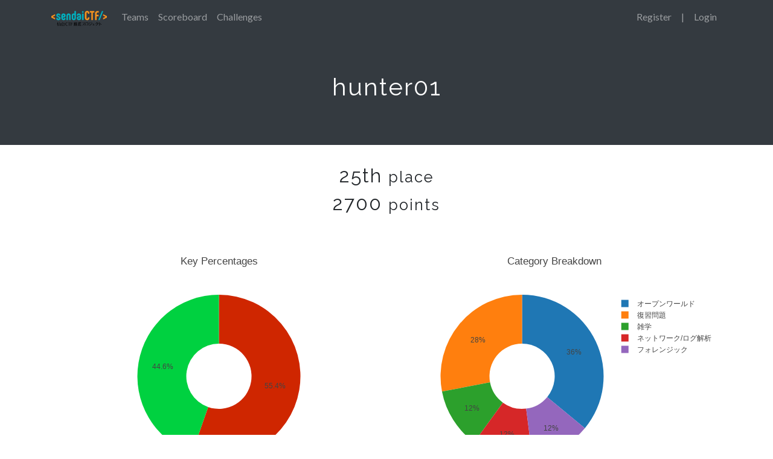

--- FILE ---
content_type: text/html; charset=utf-8
request_url: http://ctf.sectanlab.jp/2019/team/174
body_size: 13542
content:
<!DOCTYPE html>
<html>
<head>
		<title>Sendai CTF 2019</title>
		<meta charset="utf-8">
		<meta name="viewport" content="width=device-width, initial-scale=1.0">
		<link rel="shortcut icon" href="/2019/themes/core/static/img/favicon.ico" type="image/x-icon">
		<link rel="icon" href="/2019/themes/core/static/img/favicon.ico" type="image/x-icon">
		<link rel="stylesheet" href="/2019/themes/core/static/css/vendor/bootstrap.min.css">
		<link rel="stylesheet" href="/2019/themes/core/static/css/vendor/font-awesome/fontawesome-fonts.css" type='text/css'>
		<link rel="stylesheet" href="/2019/themes/core/static/css/vendor/font-awesome/fontawesome-all.css" type='text/css'>
		<link href='/2019/themes/core/static/css/vendor/font.css' rel='stylesheet' type='text/css'>
		<link rel="stylesheet" href="/2019/themes/core/static/css/jumbotron.css">
		<link rel="stylesheet" href="/2019/themes/core/static/css/sticky-footer.css">
		<link rel="stylesheet" href="/2019/themes/core/static/css/base.css">
		<link rel="stylesheet" type="text/css" href="/2019/static/user.css">
		

		
		<script src="/2019/themes/core/static/js/vendor/moment.min.js"></script>
		<script src="/2019/themes/core/static/js/vendor/nunjucks.min.js"></script>
		<script type="text/javascript">
				var script_root = "/2019";
				var csrf_nonce = "fdf19e35c3ca2908b0d789ee179b328e7fea3d7cc77292a5402095a459e02f77bb1daf9ce8bff5d7cd75a21c02f071a6eac9502f3998f16939bfb537f9964b85"
		</script>
</head>
<body>
	<nav class="navbar navbar-expand-md navbar-dark bg-dark fixed-top">
		<div class="container">
			<a href="/2019/" class="navbar-brand">
				
				<img class="img-responsive ctf_logo" src="/2019/files/2d039d118c998dd9aaba87b2cec39d00/logo-sec.svg" height="25" alt="Sendai CTF 2019">
				
			</a>
			<button class="navbar-toggler" type="button" data-toggle="collapse" data-target="#base-navbars"
					aria-controls="base-navbars" aria-expanded="false" aria-label="Toggle navigation">
				<span class="navbar-toggler-icon"></span>
			</button>
			<div class="collapse navbar-collapse" id="base-navbars">
				<ul class="navbar-nav mr-auto">
					

					
						<li class="nav-item">
							<a class="nav-link" href="/2019/teams">Teams</a>
						</li>
					
					
						<li class="nav-item">
							<a class="nav-link" href="/2019/scoreboard">Scoreboard</a>
						</li>
					
					<li class="nav-item">
						<a class="nav-link" href="/2019/challenges">Challenges</a>
					</li>
				</ul>

				<hr class="d-sm-flex d-md-flex d-lg-none">

				<ul class="navbar-nav ml-md-auto d-block d-sm-flex d-md-flex">
					
						
							<li class="nav-item">
								<a class="nav-link" href="/2019/register">Register</a>
							</li>
							<li class="nav-item">
								<a class="nav-link d-none d-md-block d-lg-block">|</a>
							</li>
						
						<li class="nav-item">
							<a class="nav-link" href="/2019/login">Login</a>
						</li>
					
				</ul>
			</div>
		</div>
	</nav>

	<main role="main">
		
<div class="jumbotron">
	<div class="container">
		<h1 id="team-id" team-id="174">hunter01</h1>
	</div>
</div>
<div class="container">
	

	

	<div class="team-info">
		<h2 id="team-place" class="text-center">
			
				25th <small>place</small>
			
		</h2>
		<h2 id="team-score" class="text-center">
			
				2700 <small>points</small>
			
		</h2>
	</div>

	<br>

	
	<div id="keys-pie-graph" class="w-50 mr-0 pr-0 float-left d-none d-md-block d-lg-block">
		<div class="text-center">
			<i class="fas fa-circle-notch fa-spin fa-3x fa-fw spinner"></i>
		</div>
	</div>
	<div id="categories-pie-graph" class="w-50 mr-0 pr-0 float-left d-none d-md-block d-lg-block">
		<div class="text-center">
			<i class="fas fa-circle-notch fa-spin fa-3x fa-fw spinner"></i>
		</div>
	</div>
	<br class="clearfix">
	<div id="score-graph" class="w-100 float-right d-none d-md-block d-lg-block">
		<div class="text-center">
			<i class="fas fa-circle-notch fa-spin fa-3x fa-fw spinner"></i>
		</div>
	</div>

	<div class="clearfix"></div>

	

	<div class="row">
		<div class="col-md-12">
			<h3>Solves</h3>
			<table class="table table-striped">
				<thead>
					<tr>
						<td><b>Challenge</b></td>
						<td class="d-none d-md-block d-lg-block"><b>Category</b></td>
						<td><b>Value</b></td>
						<td><b>Time</b></td>
					</tr>
				</thead>
				<tbody>
				
					<tr>
						<td><a href="/2019/challenges#Tri1.不正ログイン対策">Tri1.不正ログイン対策</a></td>
						<td class="d-none d-md-block d-lg-block">雑学</td><td>100</td>
						<td class="solve-time"><script>document.write( moment(1667889005000).local().format('MMMM Do, h:mm:ss A'))</script></td>
					</tr>
				
					<tr>
						<td><a href="/2019/challenges#Tri2.サプライチェーン攻撃">Tri2.サプライチェーン攻撃</a></td>
						<td class="d-none d-md-block d-lg-block">雑学</td><td>100</td>
						<td class="solve-time"><script>document.write( moment(1667889121000).local().format('MMMM Do, h:mm:ss A'))</script></td>
					</tr>
				
					<tr>
						<td><a href="/2019/challenges#Lab1.パケット解析">Lab1.パケット解析</a></td>
						<td class="d-none d-md-block d-lg-block">復習問題</td><td>100</td>
						<td class="solve-time"><script>document.write( moment(1667889434000).local().format('MMMM Do, h:mm:ss A'))</script></td>
					</tr>
				
					<tr>
						<td><a href="/2019/challenges#Opw1.状況確認">Opw1.状況確認</a></td>
						<td class="d-none d-md-block d-lg-block">オープンワールド</td><td>100</td>
						<td class="solve-time"><script>document.write( moment(1667889825000).local().format('MMMM Do, h:mm:ss A'))</script></td>
					</tr>
				
					<tr>
						<td><a href="/2019/challenges#Opw2.不審メール受信者">Opw2.不審メール受信者</a></td>
						<td class="d-none d-md-block d-lg-block">オープンワールド</td><td>100</td>
						<td class="solve-time"><script>document.write( moment(1667889975000).local().format('MMMM Do, h:mm:ss A'))</script></td>
					</tr>
				
					<tr>
						<td><a href="/2019/challenges#Opw3.不審添付ファイル">Opw3.不審添付ファイル</a></td>
						<td class="d-none d-md-block d-lg-block">オープンワールド</td><td>100</td>
						<td class="solve-time"><script>document.write( moment(1667890464000).local().format('MMMM Do, h:mm:ss A'))</script></td>
					</tr>
				
					<tr>
						<td><a href="/2019/challenges#Opw4.不審URL">Opw4.不審URL</a></td>
						<td class="d-none d-md-block d-lg-block">オープンワールド</td><td>100</td>
						<td class="solve-time"><script>document.write( moment(1667952295000).local().format('MMMM Do, h:mm:ss A'))</script></td>
					</tr>
				
					<tr>
						<td><a href="/2019/challenges#Opw5.感染PC">Opw5.感染PC</a></td>
						<td class="d-none d-md-block d-lg-block">オープンワールド</td><td>100</td>
						<td class="solve-time"><script>document.write( moment(1667979580000).local().format('MMMM Do, h:mm:ss A'))</script></td>
					</tr>
				
					<tr>
						<td><a href="/2019/challenges#Opw6.C2サーバ">Opw6.C2サーバ</a></td>
						<td class="d-none d-md-block d-lg-block">オープンワールド</td><td>100</td>
						<td class="solve-time"><script>document.write( moment(1667980894000).local().format('MMMM Do, h:mm:ss A'))</script></td>
					</tr>
				
					<tr>
						<td><a href="/2019/challenges#Opw7.ラテラルムーブメント">Opw7.ラテラルムーブメント</a></td>
						<td class="d-none d-md-block d-lg-block">オープンワールド</td><td>100</td>
						<td class="solve-time"><script>document.write( moment(1667981183000).local().format('MMMM Do, h:mm:ss A'))</script></td>
					</tr>
				
					<tr>
						<td><a href="/2019/challenges#Tri3.Botnet Brute forces RDP">Tri3.Botnet Brute forces RDP</a></td>
						<td class="d-none d-md-block d-lg-block">雑学</td><td>100</td>
						<td class="solve-time"><script>document.write( moment(1668138011000).local().format('MMMM Do, h:mm:ss A'))</script></td>
					</tr>
				
					<tr>
						<td><a href="/2019/challenges#NL1.IDSパケット解析">NL1.IDSパケット解析</a></td>
						<td class="d-none d-md-block d-lg-block">ネットワーク/ログ解析</td><td>100</td>
						<td class="solve-time"><script>document.write( moment(1668140280000).local().format('MMMM Do, h:mm:ss A'))</script></td>
					</tr>
				
					<tr>
						<td><a href="/2019/challenges#NL2.攻撃コード">NL2.攻撃コード</a></td>
						<td class="d-none d-md-block d-lg-block">ネットワーク/ログ解析</td><td>100</td>
						<td class="solve-time"><script>document.write( moment(1668758967000).local().format('MMMM Do, h:mm:ss A'))</script></td>
					</tr>
				
					<tr>
						<td><a href="/2019/challenges#NL3.SQLインジェクション">NL3.SQLインジェクション</a></td>
						<td class="d-none d-md-block d-lg-block">ネットワーク/ログ解析</td><td>100</td>
						<td class="solve-time"><script>document.write( moment(1668760070000).local().format('MMMM Do, h:mm:ss A'))</script></td>
					</tr>
				
					<tr>
						<td><a href="/2019/challenges#For1.パスワード変更日時">For1.パスワード変更日時</a></td>
						<td class="d-none d-md-block d-lg-block">フォレンジック</td><td>100</td>
						<td class="solve-time"><script>document.write( moment(1670548898000).local().format('MMMM Do, h:mm:ss A'))</script></td>
					</tr>
				
					<tr>
						<td><a href="/2019/challenges#For3.通信履歴">For3.通信履歴</a></td>
						<td class="d-none d-md-block d-lg-block">フォレンジック</td><td>100</td>
						<td class="solve-time"><script>document.write( moment(1670552793000).local().format('MMMM Do, h:mm:ss A'))</script></td>
					</tr>
				
					<tr>
						<td><a href="/2019/challenges#For2.違法動画">For2.違法動画</a></td>
						<td class="d-none d-md-block d-lg-block">フォレンジック</td><td>100</td>
						<td class="solve-time"><script>document.write( moment(1670554908000).local().format('MMMM Do, h:mm:ss A'))</script></td>
					</tr>
				
					<tr>
						<td><a href="/2019/challenges#Lab2.イベントログ解析">Lab2.イベントログ解析</a></td>
						<td class="d-none d-md-block d-lg-block">復習問題</td><td>100</td>
						<td class="solve-time"><script>document.write( moment(1670558701000).local().format('MMMM Do, h:mm:ss A'))</script></td>
					</tr>
				
					<tr>
						<td><a href="/2019/challenges#Lab3.不審ダウンロード">Lab3.不審ダウンロード</a></td>
						<td class="d-none d-md-block d-lg-block">復習問題</td><td>100</td>
						<td class="solve-time"><script>document.write( moment(1670559746000).local().format('MMMM Do, h:mm:ss A'))</script></td>
					</tr>
				
					<tr>
						<td><a href="/2019/challenges#Lab4.マルウェア解析練習1">Lab4.マルウェア解析練習1</a></td>
						<td class="d-none d-md-block d-lg-block">復習問題</td><td>100</td>
						<td class="solve-time"><script>document.write( moment(1670560133000).local().format('MMMM Do, h:mm:ss A'))</script></td>
					</tr>
				
					<tr>
						<td><a href="/2019/challenges#Lab5.マルウェア解析練習2">Lab5.マルウェア解析練習2</a></td>
						<td class="d-none d-md-block d-lg-block">復習問題</td><td>100</td>
						<td class="solve-time"><script>document.write( moment(1670561115000).local().format('MMMM Do, h:mm:ss A'))</script></td>
					</tr>
				
					<tr>
						<td><a href="/2019/challenges#Lab6.マルウェア解析練習3">Lab6.マルウェア解析練習3</a></td>
						<td class="d-none d-md-block d-lg-block">復習問題</td><td>100</td>
						<td class="solve-time"><script>document.write( moment(1670561346000).local().format('MMMM Do, h:mm:ss A'))</script></td>
					</tr>
				
					<tr>
						<td><a href="/2019/challenges#Lab7.マルウェア解析本番">Lab7.マルウェア解析本番</a></td>
						<td class="d-none d-md-block d-lg-block">復習問題</td><td>100</td>
						<td class="solve-time"><script>document.write( moment(1670561792000).local().format('MMMM Do, h:mm:ss A'))</script></td>
					</tr>
				
					<tr>
						<td><a href="/2019/challenges#OpwN.シークレットその2">OpwN.シークレットその2</a></td>
						<td class="d-none d-md-block d-lg-block">オープンワールド</td><td>300</td>
						<td class="solve-time"><script>document.write( moment(1670574216000).local().format('MMMM Do, h:mm:ss A'))</script></td>
					</tr>
				
					<tr>
						<td><a href="/2019/challenges#Opw8.攻撃ツール">Opw8.攻撃ツール</a></td>
						<td class="d-none d-md-block d-lg-block">オープンワールド</td><td>100</td>
						<td class="solve-time"><script>document.write( moment(1670578495000).local().format('MMMM Do, h:mm:ss A'))</script></td>
					</tr>
				
				</tbody>
			</table>
		</div>
	</div>
	
	
</div>

	</main>

	<footer class="footer">
		<div class="container text-center">
			<a href="https://ctfd.io">
				<small class="text-muted">Powered by CTFd</small>
			</a>
		</div>
	</footer>

	<script src="/2019/themes/core/static/js/vendor/jquery.min.js"></script>
	<script src="/2019/themes/core/static/js/vendor/markdown-it.min.js"></script>
	<script src="/2019/themes/core/static/js/vendor/bootstrap.bundle.min.js"></script>
	<script src="/2019/themes/core/static/js/style.js"></script>
	<script src="/2019/themes/core/static/js/ezq.js"></script>
	
	<script src="/2019/themes/core/static/js/vendor/plotly.min.js"></script>
	<script src="/2019/themes/core/static/js/utils.js"></script>
	
	<script src="/2019/themes/core/static/js/team.js"></script>
	


	
</body>
</html>

--- FILE ---
content_type: text/css; charset=utf-8
request_url: http://ctf.sectanlab.jp/2019/themes/core/static/css/vendor/font.css
body_size: 7213
content:
@import url('https://fonts.googleapis.com/css?family=Lato:400,400i,700,700i|Raleway:400,400i,700,700i&subset=latin-ext');

@font-face {
	font-family: 'LatoOffline';
	font-style: normal;
	font-weight: 400;
	src:
		local('Lato Regular'),
		local('Lato-Regular'),
		/* from https://fonts.gstatic.com/s/lato/v14/nQhiC-wSiJx0pvEuJl8d8A.eot */
		url('lato/Lato_400.eot?#iefix') format('embedded-opentype'),
		/* from https://fonts.gstatic.com/s/lato/v14/9k-RPmcnxYEPm8CNFsH2gg.woff */
		url('lato/Lato_400.woff') format('woff'),
		/* from https://fonts.gstatic.com/s/lato/v14/1YwB1sO8YE1Lyjf12WNiUA.woff2 */
		url('lato/Lato_400.woff2') format('woff2'),
		/* from https://fonts.gstatic.com/l/font?kit=hLECvlEj3pKlnS4NFs8NQw&skey=2d58b92a99e1c086&v=v14#Lato */
		url('lato/Lato_400.svg#Lato') format('svg'),
		/* from https://fonts.gstatic.com/s/lato/v14/v0SdcGFAl2aezM9Vq_aFTQ.ttf */
		url('lato/Lato_400.ttf') format('truetype');
}
@font-face {
	font-family: 'LatoOffline';
	font-style: italic;
	font-weight: 400;
	src:
		local('Lato Italic'),
		local('Lato-Italic'),
		/* from https://fonts.gstatic.com/s/lato/v14/bjaQ6jyWa8A2XFrSKceJyA.eot */
		url('lato/Lato_400i.eot?#iefix') format('embedded-opentype'),
		/* from https://fonts.gstatic.com/s/lato/v14/oUan5VrEkpzIazlUe5ieaA.woff */
		url('lato/Lato_400i.woff') format('woff'),
		/* from https://fonts.gstatic.com/s/lato/v14/PLygLKRVCQnA5fhu3qk5fQ.woff2 */
		url('lato/Lato_400i.woff2') format('woff2'),
		/* from https://fonts.gstatic.com/l/font?kit=sbmVKhXgM5wMsElf_vy3Iw&skey=51512958f8cff7a8&v=v14#Lato */
		url('lato/Lato_400i.svg#Lato') format('svg'),
		/* from https://fonts.gstatic.com/s/lato/v14/LqowQDslGv4DmUBAfWa2Vw.ttf */
		url('lato/Lato_400i.ttf') format('truetype');
}
@font-face {
	font-family: 'LatoOffline';
	font-style: normal;
	font-weight: 700;
	src:
		local('Lato Bold'),
		local('Lato-Bold'),
		/* from https://fonts.gstatic.com/s/lato/v14/sBtfDPlEIwvKKU53nAG7AQ.eot */
		url('lato/Lato_700.eot?#iefix') format('embedded-opentype'),
		/* from https://fonts.gstatic.com/s/lato/v14/wkfQbvfT_02e2IWO3yYueQ.woff */
		url('lato/Lato_700.woff') format('woff'),
		/* from https://fonts.gstatic.com/s/lato/v14/H2DMvhDLycM56KNuAtbJYA.woff2 */
		url('lato/Lato_700.woff2') format('woff2'),
		/* from https://fonts.gstatic.com/l/font?kit=H4oiIt_Ug9TU5ast0nUT-w&skey=3480a19627739c0d&v=v14#Lato */
		url('lato/Lato_700.svg#Lato') format('svg'),
		/* from https://fonts.gstatic.com/s/lato/v14/DvlFBScY1r-FMtZSYIYoYw.ttf */
		url('lato/Lato_700.ttf') format('truetype');
}
@font-face {
	font-family: 'LatoOffline';
	font-style: italic;
	font-weight: 700;
	src:
		local('Lato Bold Italic'),
		local('Lato-BoldItalic'),
		/* from https://fonts.gstatic.com/s/lato/v14/HkF_qI1x_noxlxhrhMQYEPY6323mHUZFJMgTvxaG2iE.eot */
		url('lato/Lato_700i.eot?#iefix') format('embedded-opentype'),
		/* from https://fonts.gstatic.com/s/lato/v14/HkF_qI1x_noxlxhrhMQYED8E0i7KZn-EPnyo3HZu7kw.woff */
		url('lato/Lato_700i.woff') format('woff'),
		/* from https://fonts.gstatic.com/s/lato/v14/HkF_qI1x_noxlxhrhMQYEFtXRa8TVwTICgirnJhmVJw.woff2 */
		url('lato/Lato_700i.woff2') format('woff2'),
		/* from https://fonts.gstatic.com/l/font?kit=HkF_qI1x_noxlxhrhMQYEJbd9NUM7myrQQz30yPaGQ4&skey=5334e9c0b67702e2&v=v14#Lato */
		url('lato/Lato_700i.svg#Lato') format('svg'),
		/* from https://fonts.gstatic.com/s/lato/v14/HkF_qI1x_noxlxhrhMQYEKCWcynf_cDxXwCLxiixG1c.ttf */
		url('lato/Lato_700i.ttf') format('truetype');
}
@font-face {
	font-family: 'RalewayOffline';
	font-style: normal;
	font-weight: 400;
	src:
		local('Raleway'),
		local('Raleway-Regular'),
		/* from https://fonts.gstatic.com/s/raleway/v12/JDau3G46nqY5-B-S9E_nwg.eot */
		url('raleway/Raleway_400.eot?#iefix') format('embedded-opentype'),
		/* from https://fonts.gstatic.com/s/raleway/v12/IczWvq5y_Cwwv_rBjOtT0w.woff */
		url('raleway/Raleway_400.woff') format('woff'),
		/* from https://fonts.gstatic.com/s/raleway/v12/0dTEPzkLWceF7z0koJaX1A.woff2 */
		url('raleway/Raleway_400.woff2') format('woff2'),
		/* from https://fonts.gstatic.com/l/font?kit=IP_NSg73bUZGuyb3zF6qcQ&skey=30a27f2564731c64&v=v12#Raleway */
		url('raleway/Raleway_400.svg#Raleway') format('svg'),
		/* from https://fonts.gstatic.com/s/raleway/v12/bIcY3_3JNqUVRAQQRNVteQ.ttf */
		url('raleway/Raleway_400.ttf') format('truetype');
}
@font-face {
	font-family: 'RalewayOffline';
	font-style: italic;
	font-weight: 400;
	src:
		local('Raleway Italic'),
		local('Raleway-Italic'),
		/* from https://fonts.gstatic.com/s/raleway/v12/IIm-lPOtfVKQy0GMiczF__Y6323mHUZFJMgTvxaG2iE.eot */
		url('raleway/Raleway_400i.eot?#iefix') format('embedded-opentype'),
		/* from https://fonts.gstatic.com/s/raleway/v12/IIm-lPOtfVKQy0GMiczF_z8E0i7KZn-EPnyo3HZu7kw.woff */
		url('raleway/Raleway_400i.woff') format('woff'),
		/* from https://fonts.gstatic.com/s/raleway/v12/IIm-lPOtfVKQy0GMiczF_1tXRa8TVwTICgirnJhmVJw.woff2 */
		url('raleway/Raleway_400i.woff2') format('woff2'),
		/* from https://fonts.gstatic.com/l/font?kit=IIm-lPOtfVKQy0GMiczF_5bd9NUM7myrQQz30yPaGQ4&skey=bf44ee29381a37b0&v=v12#Raleway */
		url('raleway/Raleway_400i.svg#Raleway') format('svg'),
		/* from https://fonts.gstatic.com/s/raleway/v12/IIm-lPOtfVKQy0GMiczF_6CWcynf_cDxXwCLxiixG1c.ttf */
		url('raleway/Raleway_400i.ttf') format('truetype');
}
@font-face {
	font-family: 'RalewayOffline';
	font-style: normal;
	font-weight: 700;
	src:
		local('Raleway Bold'),
		local('Raleway-Bold'),
		/* from https://fonts.gstatic.com/s/raleway/v12/JbtMzqLaYbbbCL9X6EvaI1QlYEbsez9cZjKsNMjLOwM.eot */
		url('raleway/Raleway_700.eot?#iefix') format('embedded-opentype'),
		/* from https://fonts.gstatic.com/s/raleway/v12/JbtMzqLaYbbbCL9X6EvaIxsxEYwM7FgeyaSgU71cLG0.woff */
		url('raleway/Raleway_700.woff') format('woff'),
		/* from https://fonts.gstatic.com/s/raleway/v12/JbtMzqLaYbbbCL9X6EvaI_k_vArhqVIZ0nv9q090hN8.woff2 */
		url('raleway/Raleway_700.woff2') format('woff2'),
		/* from https://fonts.gstatic.com/l/font?kit=JbtMzqLaYbbbCL9X6EvaI6WUboTb-jS2tyCOQMtm97g&skey=e507c3e2b7915ad1&v=v12#Raleway */
		url('raleway/Raleway_700.svg#Raleway') format('svg'),
		/* from https://fonts.gstatic.com/s/raleway/v12/JbtMzqLaYbbbCL9X6EvaIy3USBnSvpkopQaUR-2r7iU.ttf */
		url('raleway/Raleway_700.ttf') format('truetype');
}
@font-face {
	font-family: 'RalewayOffline';
	font-style: italic;
	font-weight: 700;
	src:
		local('Raleway Bold Italic'),
		local('Raleway-BoldItalic'),
		/* from https://fonts.gstatic.com/s/raleway/v12/lFxvRPuGFG5ktd7P0WRwKnZ2MAKAc2x4R1uOSeegc5U.eot */
		url('raleway/Raleway_700i.eot?#iefix') format('embedded-opentype'),
		/* from https://fonts.gstatic.com/s/raleway/v12/lFxvRPuGFG5ktd7P0WRwKnhCUOGz7vYGh680lGh-uXM.woff */
		url('raleway/Raleway_700i.woff') format('woff'),
		/* from https://fonts.gstatic.com/s/raleway/v12/lFxvRPuGFG5ktd7P0WRwKugdm0LZdjqr5-oayXSOefg.woff2 */
		url('raleway/Raleway_700i.woff2') format('woff2'),
		/* from https://fonts.gstatic.com/l/font?kit=lFxvRPuGFG5ktd7P0WRwKllIn5tFQcqMuf-jhyJP0ps&skey=9ecf9384a6d643b6&v=v12#Raleway */
		url('raleway/Raleway_700i.svg#Raleway') format('svg'),
		/* from https://fonts.gstatic.com/s/raleway/v12/lFxvRPuGFG5ktd7P0WRwKonF5uFdDttMLvmWuJdhhgs.ttf */
		url('raleway/Raleway_700i.ttf') format('truetype');
}


--- FILE ---
content_type: text/css; charset=utf-8
request_url: http://ctf.sectanlab.jp/2019/themes/core/static/css/sticky-footer.css
body_size: 519
content:
/* Sticky footer styles
-------------------------------------------------- */
html {
    position: relative;
    min-height: 100%;
}

body {
    margin-bottom: 60px; /* Margin bottom by footer height */
}

.footer {
    position: absolute;
    bottom: 1px; /* prevent scrollbars from showing on pages that don't use the full page height */
    width: 100%;
    height: 60px; /* Set the fixed height of the footer here */
    line-height: 60px; /* Vertically center the text there */
    /*background-color: #f5f5f5;*/
}

--- FILE ---
content_type: image/svg+xml; charset=utf-8
request_url: http://ctf.sectanlab.jp/2019/files/2d039d118c998dd9aaba87b2cec39d00/logo-sec.svg
body_size: 12763
content:
<svg viewBox="0 0 169 46" xmlns="http://www.w3.org/2000/svg" xmlns:svg="http://www.w3.org/2000/svg">
 <defs>
  <style>.a{fill:#f7931e;}.b{fill:#00afbe;}</style>
 </defs>
 <title>logo-sec</title>
 <g class="layer">
  <title>Layer 1</title>
  <path d="m20.71392,35.13a14.83,14.83 0 0 1 -0.84999,2.82l0,7.4a0.3,0.3 0 0 1 -0.34001,0.34l-0.56,0a0.3,0.3 0 0 1 -0.34,-0.34l0,-5.35a10.35,10.35 0 0 1 -0.64,0.94c-0.16,0.22 -0.36,0.2 -0.47,0l-0.14999,-0.32a0.42,0.42 0 0 1 0,-0.47a14.47,14.47 0 0 0 2.13998,-5.25c0,-0.22 0.17999,-0.33 0.39999,-0.27l0.53,0.11a0.3,0.3 0 0 1 0.28001,0.39l0.00001,0zm7.14,2.38l0.53,0a0.3,0.3 0 0 1 0.34001,0.34l0,7.39a0.3,0.3 0 0 1 -0.34001,0.34l-0.53,0a0.3,0.3 0 0 1 -0.33,-0.34l0,-0.58l-5.33,0l0,0.58a0.3,0.3 0 0 1 -0.34,0.34l-0.53999,0a0.31,0.31 0 0 1 -0.34,-0.34l0,-7.39a0.31,0.31 0 0 1 0.34,-0.34l0.53999,0a0.3,0.3 0 0 1 0.34,0.34l0,6.15l2,0l0,-9a0.29,0.29 0 0 1 0.33,-0.33l0.58,0c0.23001,0 0.34,0.11 0.34,0.33l0,9l2,0l0,-6.15a0.3,0.3 0 0 1 0.41,-0.34z" fill="black" id="svg_1"/>
  <path d="m34.6739,35.09a31.25,31.25 0 0 1 -2.09999,3.48q2.89999,-0.15 6.06999,-0.44c-0.55,-0.63 -1,-1.16 -1.47,-1.58a0.29,0.29 0 0 1 0,-0.48l0.22,-0.16a0.33,0.33 0 0 1 0.48,0a38.8,38.8 0 0 1 3,3.24a0.31,0.31 0 0 1 0,0.48l-0.28999,0.24a0.3,0.3 0 0 1 -0.48,0c-0.32001,-0.41 -0.62001,-0.78 -0.90001,-1.1c-3.19,0.32 -6.25,0.51 -9.16,0.6c-0.20999,0 -0.34999,-0.1 -0.34999,-0.31l0,0c0,-0.22 0.09999,-0.36 0.33,-0.36c0.5,0 0.92,0 1.22,0a32,32 0 0 0 2.33,-4a0.34,0.34 0 0 1 0.45999,-0.18l0.49001,0.18a0.29,0.29 0 0 1 0.14999,0.39zm4.64,10.6l-0.59,0a0.3,0.3 0 0 1 -0.34,-0.34l0,-0.35l-6.07001,0l0,0.34a0.3,0.3 0 0 1 -0.34,0.34l-0.59,0a0.3,0.3 0 0 1 -0.34001,-0.34l0,-4.52a0.3,0.3 0 0 1 0.34001,-0.34l7.92999,0c0.22,0 0.33,0.11 0.33,0.34l0,4.53c0,0.23 -0.14,0.34 -0.33,0.34l0.00002,0zm-0.92999,-4.55l-6.07001,0l0,3.23l6.07001,0l0,-3.23z" id="svg_2"/>
  <path d="m49.50391,45.17a8.46,8.46 0 0 1 -2.23,0.29c-2.75,0 -4.46001,-1.93 -4.46001,-5.12s1.60001,-5.12 4.42,-5.12a8.56,8.56 0 0 1 2.21001,0.29a0.39,0.39 0 0 1 0.3,0.41l0,0.08c0,0.28 -0.17,0.38 -0.42,0.3a6.1,6.1 0 0 0 -2,-0.35c-1.85001,0 -3.08,1.58 -3.08,4.38s1.31,4.38 3.12,4.38a6.39,6.39 0 0 0 2,-0.34c0.25,-0.09 0.41,0 0.41,0.29l0,0.08a0.39,0.39 0 0 1 -0.27,0.43z" id="svg_3"/>
  <path d="m58.09391,35.72l0,0a0.32,0.32 0 0 1 -0.36,0.36l-2.56999,0l0,8.92a0.32,0.32 0 0 1 -0.36,0.36l-0.7,0a0.32,0.32 0 0 1 -0.36,-0.36l0,-8.89l-2.57001,0a0.33,0.33 0 0 1 -0.37,-0.36l0,0a0.33,0.33 0 0 1 0.37,-0.36l6.56,0a0.32,0.32 0 0 1 0.36,0.33z" id="svg_4"/>
  <path d="m65.1839,35.72l0,0a0.32,0.32 0 0 1 -0.36,0.36l-4.19,0l0,3.64l3.93001,0a0.33,0.33 0 0 1 0.35999,0.37c0,0.22 -0.12999,0.33 -0.35999,0.33l-3.93001,0l0,4.58a0.32,0.32 0 0 1 -0.36,0.36l-0.7,0a0.32,0.32 0 0 1 -0.36,-0.36l0,-9.28a0.33,0.33 0 0 1 0.36,-0.36l5.25,0a0.32,0.32 0 0 1 0.36,0.36z" id="svg_5"/>
  <path d="m71.62391,37.07c0,0.22 -0.11,0.33 -0.34,0.33l-0.84,0l0,3.14a7.23,7.23 0 0 0 0.68999,-0.29c0.23,-0.1 0.37999,0 0.42999,0.2l0,0.06a0.34,0.34 0 0 1 -0.20999,0.43c-0.21999,0.1 -0.54001,0.23 -0.92001,0.37l0,2.69c0,1.33 -0.09999,1.49 -1.31001,1.49c-0.28,0 -0.62,0 -1,-0.05a0.32,0.32 0 0 1 -0.32999,-0.34c0,-0.21 0.12001,-0.31 0.37001,-0.3l0.56998,0c0.51001,0 0.42,-0.43 0.42,-0.8l0,-2.28c-0.34998,0.11 -0.73997,0.21 -1.07999,0.3a0.29,0.29 0 0 1 -0.39001,-0.27l0,0a0.33,0.33 0 0 1 0.28001,-0.39c0.37999,-0.09 0.76999,-0.19 1.18999,-0.33l0,-3.63l-1.14,0a0.34,0.34 0 1 1 0,-0.67l1.14,0l0,-1.73a0.3,0.3 0 0 1 0.34001,-0.34l0.58,0a0.3,0.3 0 0 1 0.34,0.34l0,1.75l0.84,0a0.3,0.3 0 0 1 0.37,0.32l0.00002,0zm2.41,-2.19c-0.12,0.39 -0.25999,0.82 -0.44,1.31l1.91,0a14.56,14.56 0 0 0 0.57001,-1.55a0.32,0.32 0 0 1 0.41,-0.25l0.46999,0.07c0.24001,0 0.33,0.18 0.27,0.4a11.05,11.05 0 0 1 -0.52,1.33l1.87001,0a0.3,0.3 0 0 1 0.34,0.34a0.3,0.3 0 0 1 -0.34,0.32l-2,0l0,2l1.76999,0a0.3,0.3 0 0 1 0.34,0.34c0,0.18 -0.10999,0.28 -0.34,0.28l-1.76999,0l0,2.1l1.76999,0a0.3,0.3 0 0 1 0.34,0.34c0,0.18 -0.10999,0.29 -0.34,0.29l-1.76999,0l0,2.13l2.18999,0a0.3,0.3 0 0 1 0.34001,0.34c0,0.2 -0.12001,0.3 -0.34001,0.3l-5.45,0l0,0.38a0.31,0.31 0 0 1 -0.34,0.34l-0.57999,0a0.3,0.3 0 0 1 -0.34,-0.34l0,-6.64a5.4,5.4 0 0 1 -0.40002,0.62a0.28,0.28 0 0 1 -0.48,0l-0.2,-0.19a0.33,0.33 0 0 1 0,-0.47a13.93,13.93 0 0 0 2,-4.07a0.32,0.32 0 0 1 0.41,-0.25l0.42999,0.08a0.29,0.29 0 0 1 0.22,0.45l0.00002,0l0.00002,0zm1.32001,2l-2,0l0,2l2,0l0,-2zm0,2.66l-2,0l0,2.1l2,0l0,-2.1zm0,2.73l-2,0l0,2.13l2,0l0,-2.13z" id="svg_6"/>
  <path d="m84.82391,44.61a16.61,16.61 0 0 0 2.42001,0.14l3.48,0a0.29,0.29 0 0 1 0.33002,0.35a0.31,0.31 0 0 1 -0.35001,0.31l-3.49001,0c-2.81998,0 -4.23999,-0.36 -5,-1.25a12,12 0 0 1 -1.62,1.39a0.29,0.29 0 0 1 -0.48,-0.1l-0.10001,-0.2a0.34,0.34 0 0 1 0.10001,-0.47a9.7,9.7 0 0 0 1.42999,-1.28l0,-3.4l-1.31,0c-0.22,0 -0.33,-0.11 -0.33,-0.34a0.3,0.3 0 0 1 0.33,-0.33l2.26999,0a0.3,0.3 0 0 1 0.34,0.34l0,3.46a2.33,2.33 0 0 0 1.98001,1.38l0.00001,0l-0.00001,0zm-3.64999,-9.52c0.61,0.65 1.14999,1.23 1.59999,1.76a0.31,0.31 0 0 1 0,0.48l-0.2,0.17a0.3,0.3 0 0 1 -0.48,0c-0.64,-0.75 -1.17,-1.32 -1.57001,-1.76a0.31,0.31 0 0 1 0,-0.48l0.18002,-0.16a0.32,0.32 0 0 1 0.46999,-0.01l0.00002,0l-0.00001,0zm7.50999,-0.11a10.63,10.63 0 0 1 -0.39,1l2.12,0a0.3,0.3 0 0 1 0.34,0.34c0,0.19 -0.12,0.29 -0.34,0.29l-2.25999,0l0,1.57l2,0a0.3,0.3 0 0 1 0.34,0.34c0,0.15 -0.11,0.23 -0.34,0.23l-2,0l0,1.62l2,0a0.3,0.3 0 0 1 0.34,0.34c0,0.15 -0.11,0.24 -0.34,0.24l-2,0l0,1.67l2.45,0a0.31,0.31 0 0 1 0.34,0.34c0,0.18 -0.12,0.28 -0.34,0.28l-6.5,0a0.3,0.3 0 0 1 -0.33,-0.34l0,-4.6a5.47,5.47 0 0 1 -0.37999,0.62a0.3,0.3 0 0 1 -0.48001,0.07l-0.23999,-0.2a0.3,0.3 0 0 1 -0.06,-0.46a13.49,13.49 0 0 0 1.64999,-3.59a0.32,0.32 0 0 1 0.39999,-0.26l0.47,0.07c0.23001,0 0.32001,0.17 0.27,0.4c-0.11,0.46 -0.22,0.79 -0.3,1l2,0a13,13 0 0 0 0.43999,-1.26a0.32,0.32 0 0 1 0.39999,-0.25l0.46001,0.06a0.29,0.29 0 0 1 0.27998,0.5l0.00002,-0.02l0.00001,0zm-1.75,1.67l-1.91,0l0,1.57l1.91,0l0,-1.57zm0,2.14l-1.91,0l0,1.62l1.91,0l0,-1.62zm0,2.2l-1.91,0l0,1.67l1.91,0l0,-1.67z" id="svg_7"/>
  <path d="m101.29391,36.33a12.59,12.59 0 0 1 -7,8.67c-0.23,0.11 -0.39999,0.05 -0.48,-0.14s0,-0.35 0.18999,-0.48c3,-1.82 4.65002,-4.42 5.66,-7.92l-6.79002,0a0.33,0.33 0 0 1 -0.37997,-0.34c0,-0.21 0.12,-0.34 0.37,-0.34l8,0a0.39,0.39 0 0 1 0.42999,0.55l0.00001,0zm0.35001,6.51a1.26,1.26 0 1 1 -1.25,-1.26a1.25,1.25 0 0 1 1.25,1.26zm-2,0a0.75,0.75 0 0 0 0.70999,0.73a0.76,0.76 0 0 0 0.70998,-0.73a0.71,0.71 0 1 0 -1.41998,0l0.00001,0z" id="svg_8"/>
  <path d="m103.92392,36l8,0a0.45,0.45 0 0 1 0.5,0.5l0,7.39a0.45,0.45 0 0 1 -0.5,0.5l-8,0a0.46,0.46 0 0 1 -0.51001,-0.5l0,-7.37a0.45,0.45 0 0 1 0.51001,-0.52zm0.82001,0.75l0,6.88l6.31001,0l0,-6.86l-6.31001,-0.02z" id="svg_9"/>
  <path d="m116.8139,39.87a23.22,23.22 0 0 0 -2.37,-1.58c-0.42999,-0.25 0,-0.76 0.35001,-0.64a14.23,14.23 0 0 1 2.70999,1.23a0.32,0.32 0 0 1 0.12,0.53l-0.32001,0.4a0.32,0.32 0 0 1 -0.48998,0.06zm-1.38,3.85a16.44,16.44 0 0 0 8.23001,-6.55a0.37,0.37 0 0 1 0.63998,0.37a16.27,16.27 0 0 1 -8.31998,7.46a0.34,0.34 0 0 1 -0.5,-0.2l-0.26001,-0.59a0.33,0.33 0 0 1 0.20999,-0.49l0.00001,0zm2.70001,-6.36a19,19 0 0 0 -2.31001,-1.55c-0.45,-0.27 -0.05002,-0.81 0.37,-0.67a14.71,14.71 0 0 1 2.66998,1.24a0.32,0.32 0 0 1 0.11002,0.53l-0.31,0.39a0.32,0.32 0 0 1 -0.53,0.06l0.00001,0zm3.92999,-0.83l-0.07001,0c-0.22998,0 -0.32999,-0.1 -0.32999,-0.31l0,-1.39c0,-0.22 0.10001,-0.32 0.32999,-0.32l0.07001,0c0.21999,0 0.34,0.1 0.34,0.32l0,1.39c0,0.21 -0.12,0.31 -0.34,0.31zm1.14999,0l-0.07999,0c-0.20998,0 -0.34,-0.1 -0.34,-0.31l0,-1.39c0,-0.22 0.13,-0.32 0.34,-0.32l0.07999,0a0.28,0.28 0 0 1 0.32001,0.32l0,1.39c-0.03,0.21 -0.10001,0.31 -0.32001,0.31z" id="svg_10"/>
  <path d="m124.7739,43.83l2.85001,0l0,-3.9l-2.05003,0a0.27,0.27 0 1 1 0,-0.54l5.32001,0a0.27,0.27 0 1 1 0,0.54l-2.22998,0l0,3.9l3,0a0.28,0.28 0 1 1 0,0.55l-6.90002,0a0.28,0.28 0 1 1 0.01001,-0.55l-0.00002,0l0.00002,0z" id="svg_11"/>
  <path d="m142.9939,37.21c-1.70999,3.91 -3.67001,6.21 -7.82001,8a0.33,0.33 0 1 1 -0.31,-0.59a12.43,12.43 0 0 0 6.42,-7.52l-3.73001,0a10,10 0 0 1 -3.32999,3.37c-0.43002,0.25 -0.74002,-0.25 -0.40999,-0.53a12.17,12.17 0 0 0 3.45,-4.94a0.34,0.34 0 0 1 0.48999,-0.21l0.60002,0.25a0.33,0.33 0 0 1 0.18999,0.5c-0.17998,0.33 -0.32999,0.59 -0.57001,0.95l4.41,0c0.42998,-0.01 0.78,0.32 0.60999,0.72l0.00002,0z" id="svg_12"/>
  <path d="m151.50391,41.75c-1.69,-1.13 -3.26001,-2.1 -4.53,-2.77l0,5.93a0.38,0.38 0 0 1 -0.39001,0.39l-0.47997,0a0.37,0.37 0 0 1 -0.39001,-0.39l0,-9.61a0.38,0.38 0 0 1 0.39001,-0.39l0.47997,0a0.38,0.38 0 0 1 0.39001,0.39l0,3a34.57,34.57 0 0 1 5.17001,2.37a0.39,0.39 0 0 1 0.15996,0.53l-0.22997,0.44a0.4,0.4 0 0 1 -0.57002,0.11l0.00002,0z" fill="black" id="svg_13"/>
  <path class="a" d="m11.12391,14.77l-7.07,3.34l7.1,3.38a0.67,0.67 0 0 1 0.32,0.58l0,2.79a0.81,0.81 0 0 1 -1.18,0.79l-9.94,-5.07a0.56,0.56 0 0 1 -0.35,-0.58l0,-3.78a0.61,0.61 0 0 1 0.35,-0.55l9.94,-5a0.79,0.79 0 0 1 1.18,0.74l0,2.83a0.62,0.62 0 0 1 -0.35,0.53z" id="svg_14"/>
  <path class="b" d="m14.85391,22.11c0,-0.39 0.07,-0.82 0.66,-0.82l3.26,0a0.73,0.73 0 0 1 0.75,0.63c0.16,1.21 0.71,2.12 2,2.12a1.69,1.69 0 0 0 1.89,-1.69c0,-3.07 -8.37,-2.48 -8.37,-8.76c0,-3.46 2.63,-5.73 6.29,-5.73c4.55,0 6.32,3.22 6.4,5.77c0,0.31 -0.08,0.71 -0.67,0.71l-3.22,0c-0.43,0 -0.63,-0.28 -0.71,-0.67a1.62,1.62 0 0 0 -1.73,-1.46a1.52,1.52 0 0 0 -1.68,1.5c0,2.94 8.4,2.35 8.4,8.8c0,3.45 -2.59,5.93 -6.44,5.93a6.44,6.44 0 0 1 -6.83,-6.33z" id="svg_15"/>
  <path class="b" d="m30.44391,21.76l0,-7.42a6.19,6.19 0 0 1 6.56,-6.45a6.14,6.14 0 0 1 6.52,6.41c0,3.61 -2.59,6.08 -6.44,6.08l-1.97,0l0,1.62c0,1.22 0.63,2 1.77,2a1.74,1.74 0 0 0 1.77,-1.65c0.08,-0.47 0.31,-0.67 0.7,-0.67l3.3,0c0.44,0 0.67,0.24 0.67,0.71a6.19,6.19 0 0 1 -6.48,6c-3.84,0.01 -6.4,-2.62 -6.4,-6.63zm6.56,-5.46a1.69,1.69 0 0 0 1.8,-1.89c0,-1.41 -0.7,-2.16 -1.88,-2.16a1.77,1.77 0 0 0 -1.85,2l0,2l1.93,0.05z" id="svg_16"/>
  <path class="b" d="m46.00391,27.26l0,-12.77c0,-3.92 2.55,-6.63 6.4,-6.63s6.4,2.71 6.4,6.63l0,12.77c0,0.47 -0.23,0.7 -0.66,0.7l-3.23,0a0.64,0.64 0 0 1 -0.71,-0.7l0,-13c0,-1.22 -0.67,-2 -1.77,-2a1.8,1.8 0 0 0 -1.8,2l0,13a0.61,0.61 0 0 1 -0.63,0.74l-3.3,0a0.61,0.61 0 0 1 -0.7,-0.74z" id="svg_17"/>
  <path class="b" d="m74.66391,1.14l0,20.62c0,4 -2.59,6.68 -6.48,6.68s-6.52,-2.71 -6.52,-6.68l0,-7.27c0,-3.92 2.2,-6.63 5.7,-6.63a3.89,3.89 0 0 1 2.71001,0.9l0,-7.62a0.6,0.6 0 0 1 0.66,-0.67l3.27,0a0.6,0.6 0 0 1 0.66,0.67zm-4.59,13.12a1.89,1.89 0 1 0 -3.77,0l0,7.74a1.89,1.89 0 1 0 3.77,0l0,-7.74z" id="svg_18"/>
  <path class="b" d="m77.22391,21.84c0,-3.46 2.59,-5.93 6.4,-5.93l2,0l0,-1.69a1.73,1.73 0 0 0 -1.77,-2a1.61,1.61 0 0 0 -1.76,1.78c0,0.4 -0.28,0.51 -0.71,0.51l-3.21999,0a0.63,0.63 0 0 1 -0.67001,-0.7a6.12,6.12 0 0 1 6.36,-5.93c3.85,0 6.37,2.71 6.37,6.63l0,7.49c0,3.81 -2.32,6.37 -6.29,6.37s-6.71,-2.64 -6.71,-6.53zm8.36,0.23l0,-2.07l-1.68999,0a1.79,1.79 0 0 0 -2,1.89a1.9,1.9 0 0 0 2,2.16c1.10999,-0.05 1.68999,-0.8 1.68999,-1.98z" id="svg_19"/>
  <path class="b" d="m93.00391,3.38a2.49,2.49 0 0 1 2.56001,-2.59a2.54,2.54 0 0 1 2.59,2.59a2.62,2.62 0 0 1 -2.59,2.62a2.52,2.52 0 0 1 -2.56001,-2.62zm0.27,23.88l0,-18.26c0,-0.43 0.24001,-0.66 0.71001,-0.66l3.21999,0c0.47,0 0.7,0.23 0.7,0.66l0,18.26a0.62,0.62 0 0 1 -0.7,0.7l-3.2,0a0.62,0.62 0 0 1 -0.75999,-0.7l0.03,0z" id="svg_20"/>
  <path class="a" d="m101.82391,21.05l0,-13.67c0,-4.38 2.82999,-7.38 7.07,-7.38c4,0 6.68,3 6.82999,7.82c0,0.47 -0.23,0.7 -0.66,0.7l-3.57999,0a0.62,0.62 0 0 1 -0.67001,-0.66c-0.07,-2.2 -0.86,-3.23 -2,-3.23s-2,0.91 -2,2.4l0,14.38c0,1.49 0.75,2.39 2,2.39s2.12,-1.22 2.2,-3.57a0.65,0.65 0 0 1 0.67,-0.67l3.57,0a0.61,0.61 0 0 1 0.67001,0.75c-0.16,5.06 -2.79,8.13 -7,8.13s-7.1,-2.99 -7.1,-7.39z" id="svg_21"/>
  <path class="a" d="m130.69391,1.14l0,3.18a0.62,0.62 0 0 1 -0.69,0.68l-3.73,0l0,22.26a0.61,0.61 0 0 1 -0.67,0.7l-3.53,0c-0.44,0 -0.67001,-0.23 -0.67001,-0.7l0,-22.26l-3.77,0a0.61,0.61 0 0 1 -0.67,-0.67l0,-3.19a0.61,0.61 0 0 1 0.67,-0.67l12.37,0a0.62,0.62 0 0 1 0.69,0.67z" id="svg_22"/>
  <path class="a" d="m132.8139,27.26l0,-19.4c0,-4.4 2.83,-7.39 7.07001,-7.39l3.48999,0a0.6,0.6 0 0 1 0.67,0.67l0,3.18a0.6,0.6 0 0 1 -0.67,0.67l-2.89998,0c-1.69,0 -2.71002,1.18 -2.71002,3l0,4l4.87001,0a0.61,0.61 0 0 1 0.67,0.67l0,3.14a0.62,0.62 0 0 1 -0.67,0.71l-4.87001,0l0,10.8a0.61,0.61 0 0 1 -0.67,0.7l-3.56999,0a0.62,0.62 0 0 1 -0.71001,-0.75z" id="svg_23"/>
  <path class="b" d="m154.00391,0.47l3,0c0.42999,0 0.59,0.28 0.47,0.67l-10.35001,26.39a0.63,0.63 0 0 1 -0.67,0.43l-2.94,0c-0.43999,0 -0.59001,-0.27 -0.48001,-0.66l10.37001,-26.36a0.57,0.57 0 0 1 0.60001,-0.47z" id="svg_24"/>
  <path class="a" d="m168.7339,16.22l0,3.78a0.55,0.55 0 0 1 -0.34999,0.55l-9.94,5.07a0.81,0.81 0 0 1 -1.17,-0.79l0,-2.76a0.66,0.66 0 0 1 0.31001,-0.58l7.10999,-3.38l-7.07001,-3.34a0.6,0.6 0 0 1 -0.34999,-0.55l0,-2.83a0.78,0.78 0 0 1 1.17,-0.74l9.94,5a0.59,0.59 0 0 1 0.34999,0.57z" fill="black" id="svg_25"/>
 </g>
</svg>
